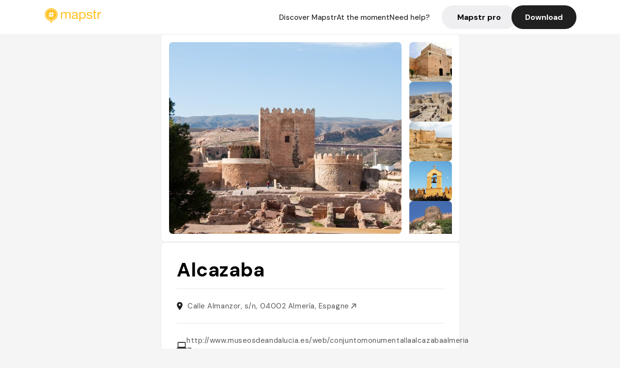

--- FILE ---
content_type: text/html; charset=utf-8
request_url: https://mapstr.com/place/JsesEWOPCVg/alcazaba-almeria-cultura-visita-monument-promenade-musee
body_size: 13491
content:
<!DOCTYPE html>
<html lang="fr">
  <head>
    <meta charset="UTF-8">
    <meta http-equiv="content-type" content="text/html; charset=utf-8">
    <meta name="viewport" content="width=device-width, initial-scale=1" />
    <meta name="date" content=16/01/2026 />
    
    
    
    <title>Mapstr - Alcazaba Almería - Monument, A VISITER, JARDIN, Sehenswürdigkeit, Stadt</title>
    <meta name="description" content="Calle Almanzor, s/n, 04002 Almería, Espagne - Retrouvez les avis de vos amis, des influenceurs, des magazines et des guides qui parlent du Alcazaba. Réservez, commandez en livraison ou à emporter directement depuis l&#39;application Mapstr." />
    <meta name="keywords" content="Monument, A VISITER, JARDIN, Sehenswürdigkeit, Stadt, Almería" />
    <meta name="apple-itunes-app" content="app-id=917288465, app-clip-bundle-id=com.hulab.mapstr.Clip, app-argument=mapstr://place/source/JsesEWOPCVg, app-clip-display=card"/>
    <meta name="theme-color" content="#ffc222">

    <!-- Twitter Card meta -->
    <meta name="twitter:card" content="summary_large_image" />
    <meta name="twitter:site" content="@mapstr_app" />
    <meta name="twitter:title" content="Mapstr - Alcazaba Almería - Monument, A VISITER, JARDIN, Sehenswürdigkeit, Stadt" />
    <meta name="twitter:description" content="Calle Almanzor, s/n, 04002 Almería, Espagne - Retrouvez les avis de vos amis, des influenceurs, des magazines et des guides qui parlent du Alcazaba. Réservez, commandez en livraison ou à emporter directement depuis l&#39;application Mapstr." />
    <meta name="twitter:url" content="https://mapstr.com/place/JsesEWOPCVg/alcazaba-almeria-cultura-visita-monument-promenade-musee" />
    <meta name="twitter:app:name:iphone" content="Mapstr, explore the world" />
    <meta name="twitter:app:id:iphone" content="917288465" />
    <meta name="twitter:app:url:iphone" content="mapstr://place/source/JsesEWOPCVg" />
    <meta name="twitter:app:name:googleplay" content="Mapstr, explore the world" />
    <meta name="twitter:app:id:googleplay" content="com.hulab.mapstr" />
    <meta name="twitter:app:url:googleplay" content="mapstr://place/source/JsesEWOPCVg" />
    <!-- Twitter summary card with large image must be at least 280x150px -->
    <meta name="twitter:image:src" content="https://lh3.googleusercontent.com/p/AF1QipMZlVWdZ3-AFC2ZxwmfcL-Oz1dxqC3T7YDbv49Q=s1600-w640" />

    <!-- Open Graph meta -->
    <meta property="og:type" content="website" />
    <meta property="og:locale" content="fr_FR" />
    <meta property="og:title" content="Mapstr - Alcazaba Almería - Monument, A VISITER, JARDIN, Sehenswürdigkeit, Stadt" />
    <meta property="og:description" content="Calle Almanzor, s/n, 04002 Almería, Espagne - Retrouvez les avis de vos amis, des influenceurs, des magazines et des guides qui parlent du Alcazaba. Réservez, commandez en livraison ou à emporter directement depuis l&#39;application Mapstr."/>
    <meta property="og:url" content="https://mapstr.com/place/JsesEWOPCVg/alcazaba-almeria-cultura-visita-monument-promenade-musee" />
    <meta property="og:image" content="https://lh3.googleusercontent.com/p/AF1QipMZlVWdZ3-AFC2ZxwmfcL-Oz1dxqC3T7YDbv49Q=s1600-w640" />
    <meta property="al:iphone:url" content="mapstr://place/source/JsesEWOPCVg" />
    <meta property="al:iphone:app_store_id" content="917288465" />
    <meta property="al:iphone:app_name" content="Mapstr" />
    <meta property="al:android:url" content="mapstr://place/source/JsesEWOPCVg" />
    <meta property="al:android:app_name" content="Mapstr" />
    <meta property="al:android:package" content="com.hulab.mapstr" />
    <meta property="og:site_name" content="mapstr" />
    <meta property="fb:app_id" content="822173301127861" />
    <link rel="canonical" href="https://mapstr.com/place/JsesEWOPCVg/alcazaba-almeria-cultura-visita-monument-promenade-musee">
    <link
      rel="alternate"
      href="android-app://com.hulab.mapstr/mapstr/place/source/JsesEWOPCVg"
    />
    <link
      rel="alternate"
      href="ios-app://917288465/mapstr/place/source/JsesEWOPCVg"
    />

    <link
      rel="stylesheet"
      type="text/css"
      href="/static/css/place.css"
      media="all"
    />
    <link
      rel="icon"
      type="image/png"
      href="/static/images/mapstore/mapstr_favicon.png"
    />
    <link rel="preconnect" href="https://www.google-analytics.com">
    <style>
      .one_main_image {
        width: 100%;
        height: 100%;
        object-fit: cover;
        border-radius: 8px;
      }
      #main_image {
        width: 480px;
        height: 396px;
        object-fit: cover;
        margin: 16px;
        border-radius: 8px;
      }
      #secondary_image {
        width: 100%;
        height: 82px;
        object-fit: cover;
        border-radius: 8px;
      }
      #badge {
        height: 25px;
        margin-left: 60px;
        position: absolute;
        z-index: 1
      }
      .img-partners {
        height: 100%;
        object-fit: cover;
        width: 100%;
        border-radius: 50%;
      }
      .places_around_image {
        width: 360px;
        height: 195px;
        object-fit: cover;
        border-radius: 8px 8px 0px 0px;
      }
    </style>
    <style media="all and (max-width: 650px)">
      #main_image,
      #one_main_image {
        width: 95%;
      }
      .places_around_content, 
      .places_around_image {
        width: 195px;
      }
    </style>
  </head>

  <body>
    <main>

      <header>
    <div id="header_section">
        <a class='url_nostyle_logo' href="https://mapstr.com/">
            <img src="/static/images/mapstr_logo_yellow.png" class="header_logo" alt="Mapstr logo yellow" />
        </a>
        <div id="header_btn_section">
            <a class='url_nostyle' href="https://mapstr.com/">
                <button data-i18n-key="header_btn_discover" type="button" class="btn_header">
                    Découvrez Mapstr
                </button>
            </a>
            <a class='url_nostyle' href="https://mapstr.com/blog/en-ce-moment">
                <button data-i18n-key="header_btn_mapstore" type="button" class="btn_header">
                    En ce moment
                </button>
            </a>
            <a class='url_nostyle' href="https://mapstr.com/faq">
                <button data-i18n-key="header_btn_help" type="button" class="btn_header">
                    Besoin d'aide ?
                </button>
            </a>
            <a class='url_nostyle' href="https://mapstr.com/mapstr-pro/restaurants-hotels-bars">
                <button type="button" class="btn_header_pro">
                    Mapstr pro
                </button>
            </a>
            <a class='url_nostyle'>
                <button data-i18n-key="header_btn_download" onclick="branch.deepviewCta();sendbuttonevent('gettheapp');" type="button"
                    class="btn_header_download">
                    Télécharger
                </button>
            </a>
        </div>
    </div>
</header>

<script src="/static/js/lazysizes.min.js" async></script>
<script async>
  (function (b, r, a, n, c, h, _, s, d, k) {
    if (!b[n] || !b[n]._q) {
      for (; s < _.length;) c(h, _[s++]);
      d = r.createElement(a);
      d.async = 1;
      d.src = 'https://cdn.branch.io/branch-latest.min.js';
      k = r.getElementsByTagName(a)[0];
      k.parentNode.insertBefore(d, k);
      b[n] = h;
    }
  }(window, document, 'script', 'branch', (b, r) => {
      b[r] = function () {
        b._q.push([r, arguments]);
      };
    }, {
      _q: [],
      _v: 1
    },
    'addListener applyCode banner closeBanner creditHistory credits data deepview deepviewCta first getCode init link logout redeem referrals removeListener sendSMS setBranchViewData setIdentity track validateCode'
    .split(' '), 0));
  branch.init('key_live_dbc5wsKNveuCgwCRZPWBmikgzvc1ghEx');
</script>

<script async>
  (function (i, s, o, g, r, a, m) {
    i['GoogleAnalyticsObject'] = r;
    i[r] = i[r] || function () {
      (i[r].q = i[r].q || []).push(arguments)
    }, i[r].l = 1 * new Date();
    a = s.createElement(o), m = s.getElementsByTagName(o)[0];
    a.async = 1;
    a.src = g;
    m.parentNode.insertBefore(a, m)
  })(window, document, 'script', '//www.google-analytics.com/analytics.js', 'ga');
  ga('create', 'UA-53271927-1', 'auto');
  ga('send', 'pageview');
  var androidclick = function () {
    branch.deepviewCta();
    sendbuttonevent("android");
  };
  var iosclick = function () {
    branch.deepviewCta();
    sendbuttonevent("ios");
  };
  var webappclick = function () {
    sendbuttonevent("webapp");
  };
  var mapclick = function (mapinfoid) {
    ga('send', 'event', {
      eventCategory: 'map',
      eventAction: 'link',
      eventLabel: mapinfoid,
      transport: 'beacon'
    });
  };

  function sendbuttonevent(label) {
    ga('send', 'event', {
      eventCategory: 'button',
      eventAction: label == "webapp" ? 'link' : 'download',
      eventLabel: label,
      transport: 'beacon'
    });
  }
</script>

<script>
  function openApp() {
// Lien universel ou lien d'application
    const deepLink = "mapstr://";
    // Schéma d'URL personnalisé
    const fallbackLink = window.location.href;
    const isIOS = /iPad|iPhone|iPod/.test(navigator.userAgent) && !window.MSStream;
    
    const userAgent = navigator.userAgent;
      /* if (/iPad|iPhone|iPod/.test(userAgent)) {
        window.location = "https://go.mapstr.com/ios";
      } else if (/Android/.test(userAgent)) {
        window.location = "http://go.mapstr.com/android-b";
      } else {
        window.location = "https://apps.apple.com/us/app/mapstr-bookmark-your-favorite/id917288465?_branch_match_id=1109027904045156573&_branch_referrer=H4sIAAAAAAAAA8soKSkottLXT8%2FXy00sKC4p0kvOz9XPzC8GAH1rkIwZAAAA&utm_campaign=iosButton&utm_medium=marketing&utm_source=Website";
      } */

    if (isIOS) {
        // Sur iOS, nous pouvons essayer d'ouvrir le lien universel directement
        window.location = "mapstr://";
    } else {
        // Sur Android, nous utilisons l'intention pour ouvrir le lien d'application
        window.location = "https://go.mapstr.com/download";
    }
    // Si l'application n'est pas installée, le navigateur ne pourra pas ouvrir le lien universel
    // ou le lien d'application et l'utilisateur sera redirigé vers le lien de repli
    setTimeout(function () {
        window.location = fallbackLink;
    }, 500);
}
</script>

    <script>
        const defaultLocale = "fr";
        const supportedLocales = ["en", "fr"];

        let locale;
        let translations = {};
        const lang = {
            "en": {
                "header_btn_discover": "Discover Mapstr",
                "header_btn_mapstore": "At the moment",
                "header_btn_help": "Need help?",
                "header_btn_download": "Download",
                "place_permanently_closed": "Permanently closed",
                "place_booking": "Booking",
                "place_delivery": "Delivery",
                "place_clickandcollect": "Click & collect",
                "place_owner": "Owner of this place ?",
                "place_owner_text": "We automatically retrieve the available information about your location. If it happens to be incorrect, you can log in to our dashboard for free to make changes. Plus, you'll gain access to your detailed statistics as a bonus.",
                "place_access": "Edit your place's information",
                "place_community": "The mapstr community",
                "place_saved_by": "Added by",
                "users": "users",
                "place_add_map": "Add to my map",
                "place_tags": "#Popular tags",
                "place_users_say": "What users are saying",
                "place_comments": "comments)",
                "place_approved_by": "Approved by ",
                "place_partners": "official partners",
                "followers": " followers",
                "places": " places",
                "place_places_around": "Other recommended spots around",
                "place_added_by": "Added by ",
                "users_private_account": "This account is private, you can send a follow request in the mapstr mobile app",
                "available_maps": "available maps",
                "paid_map": "This is paid content, it can be purchased within the mapstr app",
                "by": "By",
                "website": "Website",
                "back_home": "Back to homepage",
                "not_found_title": "It seems that the page you are looking for does not exist...",
                "not_found_text": "It's possible that the page you were searching for has either moved or no longer exists. It’s an opportunity to discover something new!",
                "footer_about": "💛 About",
                "footer_who": "Who we are",
                "footer_press": "Press",
                "footer_contact": "Contact us",
                "footer_places": "Restaurants, hotels & bars",
                "footer_brands": "Brands",
                "footer_discover": "🗺 Discover",
                "footer_follow": "Follow us",
                "footer_legal": "Legal notices",
                "footer_cgu": "Terms of use",
                "footer_privacy": "Privacy policy",
                "footer_copyrights": "Mapstr 2024 | All rights reserved",
                "report_title": "Report an error on ",
                "report_text": "If you have noticed an error regarding this place, please let us know so we can correct it.",
                "report_button": "Send",
                "report_form_title": "Reason(s) for reporting",
                "report_form_permanently_closed": "Permanently closed",
                "report_form_name_error": "Name of the place",
                "report_form_opening_hours": "Opening hours",
                "report_form_wrong_photos": "Photos",
                "report_form_address_error": "Address or location on the map",
                "report_form_contact_info": "Contacts (phone or website)",
                "report_form_services": "Services (menu, booking link...)",
                "error_report": "An error on this place?",
                "error_report_button": "Report an error",
            },
            "fr": {
                "header_btn_discover": "Découvrez Mapstr",
                "header_btn_mapstore": "En ce moment",
                "header_btn_help": "Besoin d'aide ?",
                "header_btn_download": "Télécharger",
                "place_permanently_closed": "Définitivement fermé",
                "place_booking": "Réservation",
                "place_delivery": "Livraison",
                "place_clickandcollect": "Click & collect",
                "place_owner": "Propriétaire de ce lieu ?",
                "place_owner_text": "Nous récupérons automatiquement les informations disponibles sur votre lieu. Si jamais celles-ci ne sont pas correctes, connectez-vous gratuitement sur notre tableau de bord pour les modifier et bonus, accédez à vos statistiques détaillées.",
                "place_access": "Modifier les informations de votre lieu",
                "place_community": "La communauté mapstr",
                "place_saved_by": "Enregistré par",
                "users": "utilisateurs",
                "place_add_map": "Ajouter à ma carte",
                "place_tags": "#Tags souvent utilisés",
                "place_users_say": "Ce qu'en disent les utilisateurs",
                "place_comments": "commentaires)",
                "place_approved_by": "Approuvé par ",
                "place_partners": "partenaires officiels",
                "followers": " abonnés",
                "places": " lieux",
                "place_places_around": "Autres lieux à voir autour",
                "place_added_by": "Ajouté par ",
                "users_private_account": "Ce compte est privé, vous pouvez l’ajouter depuis l’application mobile mapstr",
                "available_maps": "cartes disponibles",
                "paid_map": "Ce contenu est payant et disponible sur l'application mapstr",
                "by": "Par",
                "website": "Site web",
                "back_home": "Retourner à l'accueil",
                "not_found_title": "Il semblerait que la page que vous recherchez n’existe pas...",
                "not_found_text": "Peut-être qu'elle a changé d'adresse ou qu'elle n'existe plus. C’est le moment d'explorer de nouvelles choses !",
                "footer_about": "💛 A propos",
                "footer_who": "Qui sommes-nous ?",
                "footer_press": "Presse",
                "footer_contact": "Nous contacter",
                "footer_places": "Restaurants, hôtels & bars",
                "footer_brands": "Marques",
                "footer_discover": "🗺 À Découvrir",
                "footer_follow": "Suivez-nous",
                "footer_legal": "Mentions légales",
                "footer_cgu": "Conditions générales d'utilisation",
                "footer_privacy": "Politique de confidentialité",
                "footer_copyrights": "Mapstr 2024 | Tous droits réservés",
                "report_title": "Signaler une erreur sur:",
                "report_text": "Si vous avez remarqué une erreur concernant ce lieu, merci de nous en informer pour que nous puissions la corriger.",
                "report_button": "Envoyer",
                "report_form_title": "Motif(s) du signalement",
                "report_form_permanently_closed": "Lieu définitivement fermé",
                "report_form_name_error": "Nom du lieu",
                "report_form_opening_hours": "Horaires d'ouverture",
                "report_form_wrong_photos": "Photos",
                "report_form_address_error": "Adresse ou position sur la carte",
                "report_form_contact_info": "Contacts (téléphone ou site web)",
                "report_form_services": "Services (menu, lien de réservation...)",
                "error_report": "Une erreur sur ce lieu ?",
                "error_report_button": "Signaler une erreur",
            },
        };

        document.addEventListener("DOMContentLoaded", () => {
            const initialLocale = supportedOrDefault(browserLocales(true));
            setLocale(initialLocale);
        });

        async function setLocale(newLocale) {
            if (newLocale === locale) return;
            /* const newTranslations =
                await fetchTranslationsFor(newLocale); */
            const newTranslations = lang[newLocale];
            locale = newLocale;
            translations = newTranslations;
            translatePage();
        }

        /* async function fetchTranslationsFor(newLocale) {
            const response = await fetch(`src/lang/${newLocale}.json`);
            return await response.json();
        } */

        function translatePage() {
            document
                .querySelectorAll("[data-i18n-key]")
                .forEach(translateElement);
        }

        function translateElement(element) {
            const key = element.getAttribute("data-i18n-key");
            const translation = translations[key];
            element.innerText = translation;
        }

        function isSupported(locale) {
            return supportedLocales.indexOf(locale) > -1;
        }

        function supportedOrDefault(locales) {
            return locales.find(isSupported) || defaultLocale;
        }

        function browserLocales(languageCodeOnly = false) {
            return navigator.languages.map((locale) =>
                languageCodeOnly ? locale.split("-")[0] : locale,
            );
        }
    </script>
    
      <div class="place_top_section">
        <div class="photos_container">
          
            <img id="main_image" src="https://lh3.googleusercontent.com/p/AF1QipMZlVWdZ3-AFC2ZxwmfcL-Oz1dxqC3T7YDbv49Q=s1600-w640" alt="Alcazaba" onerror="this.src='/static/images/mapstore/picture_mapstr.svg';" />
            <div id="secondary_image_container">
              
                <img id="secondary_image" src="https://lh3.googleusercontent.com/p/AF1QipOqf7BxUzhgXRfT633EPpcjybZ3mmSZa0ZQcdA=s1600-w640" alt="Alcazaba" loading="lazy" onerror="this.src='/static/images/mapstore/picture_mapstr.svg';" />
              
                <img id="secondary_image" src="https://lh3.googleusercontent.com/p/AF1QipNgIzITgi3DyOuw00n66Fe03ufdcL02id-eD38Y=s1600-w640" alt="Alcazaba" loading="lazy" onerror="this.src='/static/images/mapstore/picture_mapstr.svg';" />
              
                <img id="secondary_image" src="https://lh3.googleusercontent.com/p/AF1QipPxsERE8A2C8I4DXKBufqDyH5v643An4LRKPNs=s1600-w640" alt="Alcazaba" loading="lazy" onerror="this.src='/static/images/mapstore/picture_mapstr.svg';" />
              
                <img id="secondary_image" src="https://lh3.googleusercontent.com/p/AF1QipMQQvrYo_LuhjN-WUJV6VqXUUj11R1fPEodLaVe=s1600-w640" alt="Alcazaba" loading="lazy" onerror="this.src='/static/images/mapstore/picture_mapstr.svg';" />
              
                <img id="secondary_image" src="https://lh3.googleusercontent.com/p/AF1QipNLYEdA-fhBJadt6-jmKrhVW23ppAleMFG-Mk0f=s1600-w640" alt="Alcazaba" loading="lazy" onerror="this.src='/static/images/mapstore/picture_mapstr.svg';" />
              
                <img id="secondary_image" src="https://lh3.googleusercontent.com/p/AF1QipPrPvp9Z4KWXjXIdNL7VMrYdSOyXTPdVciQ95c8=s1600-w640" alt="Alcazaba" loading="lazy" onerror="this.src='/static/images/mapstore/picture_mapstr.svg';" />
              
                <img id="secondary_image" src="https://lh3.googleusercontent.com/p/AF1QipORGAwMp-09CtlaC-jF1vCMypbPhY7RCLCBFJF5=s1600-w640" alt="Alcazaba" loading="lazy" onerror="this.src='/static/images/mapstore/picture_mapstr.svg';" />
              
                <img id="secondary_image" src="https://lh3.googleusercontent.com/p/AF1QipOWJzXDRqEjX6NfVxRyidf2K-czYzCkkzJC6yA3=s1600-w640" alt="Alcazaba" loading="lazy" onerror="this.src='/static/images/mapstore/picture_mapstr.svg';" />
              
                <img id="secondary_image" src="https://lh3.googleusercontent.com/p/AF1QipOEQ2m1gQXwSR1OLCoHir7O7OzMZYxFtVFbyyBg=s1600-w640" alt="Alcazaba" loading="lazy" onerror="this.src='/static/images/mapstore/picture_mapstr.svg';" />
              
            </div>
          
        </div>

        <div class="place_container">
          <h1 class="place_name">Alcazaba</h1>
<!--           <div class="place_rating">
            <img class="icon" src="/static/images/icon_star.svg" alt="Rating icon" />
            <p><span class="place_rating_stat">4,6</span> (13 avis sur mapstr)</p>
          </div> -->

          
            
          
          <div class="place_section">
            <img src="/static/images/icon_place.svg" alt="Place icon" />
              <a
                  href="http://maps.apple.com/?q=Alcazaba&ll=36.8412539, -2.4725592"
                  rel="”nofollow”"
                  target="_blank"
                  >
              <address class="place_address">
                  Calle Almanzor, s/n, 04002 Almería, Espagne
                  <img src="/static/images/icon_arrow.svg" alt="Arrow icon" />
              </address>
              </a>
          </div>
          
            <div class="place_section">
              <img src="/static/images/icon_website.svg" alt="Website icon" />
              <a
                class="place_website"
                href="http://www.museosdeandalucia.es/web/conjuntomonumentallaalcazabaalmeria"
                rel="”nofollow”"
                target="_blank"
                >
                http://www.museosdeandalucia.es/web/conjuntomonumentallaalcazabaalmeria
              <img src="/static/images/icon_arrow.svg" alt="Arrow icon" />
              </a>
            </div>
            
            
              <div class="place_section">
                <img src="/static/images/icon_phone.svg" alt="Phone icon" />
                <a 
                  href="tel:+34950801008"
                  >
                  +34950801008
                  <img src="/static/images/icon_arrow.svg" alt="Arrow icon" />
                </a>
              </div>
            
          </div>
        </div>

        

        <div class="place_bottom_section">
          <div class="map_container">
            <!-- map of place -->
            <div id="map" class="restaurant-map lazyload" ></div>
          </div>

          <div class="restaurant_place_left">
            <div class="report_container">
              <div>
                <span data-i18n-key="error_report" class="owner_title">Vous pensez qu'il y a une erreur sur ce lieu ?</span>
                <p data-i18n-key="report_text" id="text" class="owner_text">Vos retours sont importants pour nous. Si vous avez remarqué une erreur concernant ce lieu, merci de nous en informer pour que nous puissions la corriger.</p>
              </div>
                <a href="https://mapstr.com/place/report/JsesEWOPCVg" class="report_button" rel="nofollow" target="_blank" >
                  <span data-i18n-key="error_report_button">Signaler une erreur</span>
                </a>              
            </div>
            <div class="owner_container">
              <div>
                <span data-i18n-key="place_owner" class="owner_title">Propriétaire de ce lieu ?</span>
                <p data-i18n-key="place_owner_text" class="owner_text">Nous récupérons automatiquement les informations disponibles sur votre lieu. Si jamais celles-ci ne sont pas correctes, connectez-vous gratuitement sur notre tableau de bord pour les modifier et bonus, accédez à vos statistiques détaillées.</p>
              </div>
              <a href="https://dashboard.mapstr.com/?placeId=JsesEWOPCVg" class="restaurant-global_dashboard-app-card_button" rel="nofollow" target="_blank">
                <img id="mapstr_icon" class="owner_icon" src='/static/images/icon_edit.svg' alt="mapstr icon" />
                <span data-i18n-key="place_access">Modifier les informations de votre lieu</span>
              </a>
            </div>
          </div>
        </div>

        <section class="users-approbation">
          <div class="community_container">
            <span data-i18n-key="place_community" class="community_title">La communauté mapstr</span>
            <div class="horizontal-divider"></div>
            
              <div class="adds_container">
                <div class="adds_text_container">
                  <span data-i18n-key="place_saved_by" class="adds_text_title">Enregistré par</span>
                  <p class="adds_stat">111 <span data-i18n-key="users">utilisateurs</span></p>
                </div>
                  <a href="https://mapstr.com/place/JsesEWOPCVg/alcazaba-almeria-cultura-visita-monument-promenade-musee" target="blank">
                    <button onclick="branch.deepviewCta();sendbuttonevent('gettheapp');" class="adds_btn" rel="nofollow">
                      <img id="mapstr_icon" src='/static/images/icon_mapstr_white.svg' alt="mapstr icon" />
                        <span data-i18n-key="place_add_map">Ajouter à ma carte</span>
                    </button>
                  </a>
              </div>
            
            <div class="tags_container">
              <span data-i18n-key="place_tags" class="tags_title">#Tags souvent utilisés</span>
              <div class="tags_list">
                
                  
                    <span class="tag">#Monument</span>
                  
                    <span class="tag">#A VISITER</span>
                  
                    <span class="tag">#JARDIN</span>
                  
                    <span class="tag">#Sehenswürdigkeit</span>
                  
                    <span class="tag">#Stadt</span>
                  
                
              </div>
            </div>
          </div>
      </section>

      
        <section class="users-approbation">
          <div class="title-users-box">
            <span data-i18n-key="place_users_say">Ce qu'en disent les utilisateurs</span>
          </div>
          <div class="horizontal-divider"></div>
          <div class="comment-content">
            
              <a href='/user/'>
                <div  class='users-content'>
                  <h3 class='users-comment'>"Changement de décors pour les Jardins Aquatiques en saison 6 : si c&#39;était l&#39;Alcazar de Séville qui servait de décors pour la saison 5, pour la saison suivante, c&#39;est l&#39;Alcazaba d&#39;Alméria, bâti au Xème siècle, qui accueille le tournage. C&#39;est dans ses jardins qu&#39;Ellaria Sand et sa fille Tyerne assassinent le prince Doran Martell (6x01). C&#39;est également en ces lieux qu&#39;elles passent une alliance avec Olenna Tyrell contre Cersei (6x10)."</h3>
                  <div class='users-box'>
                      <h4> @</h4>
                  </div>
                </div>
              </a>
            
              <a href='/user/juri.littwin'>
                <div  class='users-content'>
                  <h3 class='users-comment'>"Schöne Burg, freier Eintritt für eu Bürger, nette Altstadt,  nicht so überlaufen "</h3>
                  <div class='users-box'>
                      <h4> @juri.littwin</h4>
                  </div>
                </div>
              </a>
            
              <a href='/user/soyalmeria'>
                <div  class='users-content'>
                  <h3 class='users-comment'>"**L’Alcazaba d&#39;Almería** est une forteresse médiévale. Construite au Xe siècle par Abd al-Rahman III, elle servait de résidence royale et de protection contre les invasions. L’Alcazaba comprend trois enceintes : deux d&#39;origine musulmane et une ajoutée par les Rois Catholiques au XVe siècle. Elle offre des vues panoramiques sur la ville et la mer, avec ses jardins, ses murs imposants, et ses ruines historiques. Reconnue pour son architecture et son importance historique, elle est un témoignage vivant du passé andalou."</h3>
                  <div class='users-box'>
                      <h4> @soyalmeria</h4>
                  </div>
                </div>
              </a>
            
              <a href='/user/'>
                <div  class='users-content'>
                  <h3 class='users-comment'>"Sur une colline surplombant la ville et la baie, l&#39;Alcazaba, magnifique et imposant, s&#39;observe depuis plusieurs points de la ville. Cette forteresse protégée par 1,5 km de remparts fut érigée dès le Xe siècle et témoigne de la position stratégique de la ville, entre l&#39;Europe et le Maghreb, qui attirait marins et commerçants. Après l&#39;Alhambra, l&#39;Alcazaba d&#39;Almería est la plus grande construction musulmane du pays. Elle se compose de trois enceintes, dont une d&#39;époque chrétienne. Les lieux abritent notamment des jardins, citernes médiévales, maisons reconstruites, bains publics et l&#39;Ermitage de San Juan de style mudéjar (hispano-musulman). L&#39;entrée est gratuite pour les Européens."</h3>
                  <div class='users-box'>
                      <h4> @</h4>
                  </div>
                </div>
              </a>
            
              <a href='/user/'>
                <div  class='users-content'>
                  <h3 class='users-comment'>"Sur les traces de Game of Thrones"</h3>
                  <div class='users-box'>
                      <h4> @</h4>
                  </div>
                </div>
              </a>
            
              <a href='/user/'>
                <div  class='users-content'>
                  <h3 class='users-comment'>"Simplissime, top 6 garden, perfumed garden at the foot of castle"</h3>
                  <div class='users-box'>
                      <h4> @</h4>
                  </div>
                </div>
              </a>
            
              <a href='/user/'>
                <div  class='users-content'>
                  <h3 class='users-comment'>"Jardins super beaux. Visite gratuite."</h3>
                  <div class='users-box'>
                      <h4> @</h4>
                  </div>
                </div>
              </a>
            
              <a href='/user/histoireitinerante'>
                <div  class='users-content'>
                  <h3 class='users-comment'>"Une belle forteresse andalouse aux influences orientales marquées, qui a notamment servi de décor à la série Game of Thrones."</h3>
                  <div class='users-box'>
                      <h4> @histoireitinerante</h4>
                  </div>
                </div>
              </a>
            
              <a href='/user/'>
                <div  class='users-content'>
                  <h3 class='users-comment'>"C&#39;est la principale curiosité touristique d&#39;Almería. Après l&#39;Alhambra de Grenade, c&#39;est la plus grande des citadelles édifiées par les Arabes dans la péninsule ibérique et probablement l&#39;une des plus belles forteresses andalouses de par sa construction et sa situation sur une colline d&#39;où l&#39;on domine superbement toute la ville, la médina et le modeste quartier de La Chanca aux façades colorées. En scrutant l&#39;horizon méditerranéen depuis les tours, on comprend mieux pourquoi la ville devint la sortie maritime la plus importante de Al-Andalus. L&#39;Alcazaba fut édifiée par Abd al-Rahman III en 955, transformée et agrandie par Al-Mansour puis par Hayran, le premier émir indépendant d&#39;Almería. Elle comporte trois enceintes, deux de conception musulmane et une troisième d&#39;origine chrétienne. Laissée à l&#39;abandon au XIX
e
 siècle, elle fut restaurée à partir de 1950. La visite de la première enceinte permet de traverser toute une zone de jardins très agréables aux plantes odorantes. Au total le circuit comprend 19 points qui vous feront notamment découvrir la casa del Alcalde, construite au début du XX
e
 siècle par Prieto Moreno comme un hommage romantique à l&#39;Alhambra ainsi que des casas musulmanes reconstruites pour évoquer leur aspect domestique et lieux d&#39;expositions permanentes. Les deux sont situées dans la deuxième enceinte et tout à côté vous trouverez de quoi vous rafraîchir. Comptez deux heures pour effectuer cette visite. Elle peut se compléter par une ascension au coteau de San Cristobal, le meilleur belvédère de la ville."</h3>
                  <div class='users-box'>
                      <h4> @</h4>
                  </div>
                </div>
              </a>
            
          </div>
        </section>
        

      

      
        <section class="places_around">
          <div data-i18n-key="place_places_around" class="title-users-box">
            Autres lieux à voir autour
          </div>
          <div class="horizontal-divider"></div>
          <div class="places_around_container">
            
              <a href='/place/IzU50U57cfg'>
                <div  class='places_around_content'>
                  <img class="places_around_image" src='https://lh3.googleusercontent.com/p/AF1QipOKcf_spG0h6IihLWnYl2tfB27KLJmQMy8hBKNT=s1600-w640' alt="Place around image" loading="lazy" onerror="this.src='/static/images/mapstore/picture_mapstr.svg';"/>
                  <span class='places_around_name'>Casa Puga</span>
                  <span class='places_around_address'>Calle Jovellanos, 7, 04003 Almería, Espagne</span>
                  <span class='places_around_userscount'><span data-i18n-key="place_added_by">Ajouté par</span>161 <span data-i18n-key="users">utilisateurs</span></span>
                </div>
              </a>
            
              <a href='/place/JsesEWOPCVg'>
                <div  class='places_around_content'>
                  <img class="places_around_image" src='https://lh3.googleusercontent.com/p/AF1QipMZlVWdZ3-AFC2ZxwmfcL-Oz1dxqC3T7YDbv49Q=s1600-w640' alt="Place around image" loading="lazy" onerror="this.src='/static/images/mapstore/picture_mapstr.svg';"/>
                  <span class='places_around_name'>Alcazaba</span>
                  <span class='places_around_address'>Calle Almanzor, s/n, 04002 Almería, Espagne</span>
                  <span class='places_around_userscount'><span data-i18n-key="place_added_by">Ajouté par</span>111 <span data-i18n-key="users">utilisateurs</span></span>
                </div>
              </a>
            
              <a href='/place/krLp9blaT4g'>
                <div  class='places_around_content'>
                  <img class="places_around_image" src='https://lh3.googleusercontent.com/p/AF1QipO0_Zxf0FBmXA_ulPQcDlF9alA56DRDo24Zhy2e=s1600-w640' alt="Place around image" loading="lazy" onerror="this.src='/static/images/mapstore/picture_mapstr.svg';"/>
                  <span class='places_around_name'>La Consentida</span>
                  <span class='places_around_address'>Plaza Antonio González Egea, S/N, 04001 Almería, Espagne</span>
                  <span class='places_around_userscount'><span data-i18n-key="place_added_by">Ajouté par</span>93 <span data-i18n-key="users">utilisateurs</span></span>
                </div>
              </a>
            
              <a href='/place/GjeKepYMFKg'>
                <div  class='places_around_content'>
                  <img class="places_around_image" src='https://lh3.googleusercontent.com/p/AF1QipPZzOJsU040vmv5l0CCg4RZXMzBeTDXz6qsv_HZ=s1600-w640' alt="Place around image" loading="lazy" onerror="this.src='/static/images/mapstore/picture_mapstr.svg';"/>
                  <span class='places_around_name'>Bar de Tapas Taberna Nuestra Tierra</span>
                  <span class='places_around_address'>Calle Jovellanos &amp; Calle Marín, 04003 Almería, Espagne</span>
                  <span class='places_around_userscount'><span data-i18n-key="place_added_by">Ajouté par</span>78 <span data-i18n-key="users">utilisateurs</span></span>
                </div>
              </a>
            
              <a href='/place/mSu800v3I8g'>
                <div  class='places_around_content'>
                  <img class="places_around_image" src='https://lh3.googleusercontent.com/p/AF1QipPddVoNx7LWhpQMYa7-YWE-hnQ6YmlOoHtorkrQ=s1600-w640' alt="Place around image" loading="lazy" onerror="this.src='/static/images/mapstore/picture_mapstr.svg';"/>
                  <span class='places_around_name'>El Quinto Toro</span>
                  <span class='places_around_address'>Juan Leal, 6, 04001 Almería, Espagne</span>
                  <span class='places_around_userscount'><span data-i18n-key="place_added_by">Ajouté par</span>47 <span data-i18n-key="users">utilisateurs</span></span>
                </div>
              </a>
            
              <a href='/place/ZWQwxNvomog'>
                <div  class='places_around_content'>
                  <img class="places_around_image" src='https://lh3.googleusercontent.com/p/AF1QipM9cU-jmVDfqPaCTjiO8xmI0gDEExSRjZKNij9n=s1600-w640' alt="Place around image" loading="lazy" onerror="this.src='/static/images/mapstore/picture_mapstr.svg';"/>
                  <span class='places_around_name'>Tortillería La Mala</span>
                  <span class='places_around_address'>Calle Real, 69, 04001 Almería, Espagne</span>
                  <span class='places_around_userscount'><span data-i18n-key="place_added_by">Ajouté par</span>46 <span data-i18n-key="users">utilisateurs</span></span>
                </div>
              </a>
            
              <a href='/place/xQnMBLQnjag'>
                <div  class='places_around_content'>
                  <img class="places_around_image" src='https://lh3.googleusercontent.com/-s-ntjwkOtD4/V9CaeoN1LrI/AAAAAAAACJM/qgNm0qDJp_Ip2gxfJB-86SNcQ_8DQGyvACJkC/s1600-w640/' alt="Place around image" loading="lazy" onerror="this.src='/static/images/mapstore/picture_mapstr.svg';"/>
                  <span class='places_around_name'>Teterìa Almedina</span>
                  <span class='places_around_address'>Calle Paz, 2, 04002 Almería, Espagne</span>
                  <span class='places_around_userscount'><span data-i18n-key="place_added_by">Ajouté par</span>40 <span data-i18n-key="users">utilisateurs</span></span>
                </div>
              </a>
            
              <a href='/place/asfO7Eptzeg'>
                <div  class='places_around_content'>
                  <img class="places_around_image" src='https://lh3.googleusercontent.com/p/AF1QipP18Z66X2rOdyaUxJSkLoAyRMkmAiX3941Mzb5T=s1600-w640' alt="Place around image" loading="lazy" onerror="this.src='/static/images/mapstore/picture_mapstr.svg';"/>
                  <span class='places_around_name'>Casa Sevilla</span>
                  <span class='places_around_address'>Calle Rueda López, 04004 Almería, Espagne</span>
                  <span class='places_around_userscount'><span data-i18n-key="place_added_by">Ajouté par</span>38 <span data-i18n-key="users">utilisateurs</span></span>
                </div>
              </a>
            
              <a href='/place/kKZaz6HslOg'>
                <div  class='places_around_content'>
                  <img class="places_around_image" src='https://lh3.googleusercontent.com/p/AF1QipMNmIuM-53lfcbyUaAu6_7_yxkvwitFe-Z4ENHr=s1600-w640' alt="Place around image" loading="lazy" onerror="this.src='/static/images/mapstore/picture_mapstr.svg';"/>
                  <span class='places_around_name'>De Tal Palo - Taberna Gastronómica</span>
                  <span class='places_around_address'>Calle Real, 15, 04003 Almería, Espagne</span>
                  <span class='places_around_userscount'><span data-i18n-key="place_added_by">Ajouté par</span>38 <span data-i18n-key="users">utilisateurs</span></span>
                </div>
              </a>
            
              <a href='/place/dOle3c4i2xg'>
                <div  class='places_around_content'>
                  <img class="places_around_image" src='https://lh3.googleusercontent.com/p/AF1QipPCS67edqv4pHh2VoRNWAi72FD6COkLr6Kc4FoU=s1600-w640' alt="Place around image" loading="lazy" onerror="this.src='/static/images/mapstore/picture_mapstr.svg';"/>
                  <span class='places_around_name'>Jovellanos 16</span>
                  <span class='places_around_address'>Calle jovellanos numero 16 local 1, 04003 Almeria, Almería, Espagne</span>
                  <span class='places_around_userscount'><span data-i18n-key="place_added_by">Ajouté par</span>37 <span data-i18n-key="users">utilisateurs</span></span>
                </div>
              </a>
            
          </div>
        </section>
        

    </main>

    <footer>
  <div class="footer_container">
    <div class="footer_row">
      <img src="/static/images/mapstr_logo_yellow.png" class="footer_logo" alt="Mapstr logo yellow" />
      <div>
        <a class='url_nostyle_footer' href="http://go.mapstr.com/android-b" rel=”nofollow” target="_blank"
          onclick="androidclick()">
          <img src="/static/images/btn_play_store.png" class="btn_store_footer" alt="Google connect button" />
        </a>
        <a class='url_nostyle_footer' href="https://go.mapstr.com/ios" rel=”nofollow” target="_blank"
          onclick="iosclick()">
          <img src="/static/images/btn_app_store.png" class="btn_store_footer" alt="Apple connect button" />
        </a>
      </div>
    </div>
    <div class="footer_row_middle">
      <div class="footer_column">
        <p class="footer_column_title" data-i18n-key="footer_about">💛 A propos</p>
        <a class='url_nostyle_footer' href="https://mapstr.com/qui-sommes-nous" target="_blank">
          <p class="footer_main_link" data-i18n-key="footer_who" >Qui sommes-nous ?</p>
        </a>
        <a class='url_nostyle_footer' href="https://mapstr.com/jobs" target="_blank">
          <p class="footer_main_link">Jobs</p>
        </a>
        <a class='url_nostyle_footer' href="https://mapstr.com/presse" target="_blank">
          <p class="footer_main_link" data-i18n-key="footer_press">Presse</p>
        </a>
        <a class='url_nostyle_footer' href="https://mapstr.com/contact" target="_blank">
          <p class="footer_main_link" data-i18n-key="footer_contact">Nous contacter</p>
        </a>
      </div>
      <div class="footer_column">
        <p class="footer_column_title">👨‍💻 Mapstr pro</p>
        <a class='url_nostyle_footer' href="https://mapstr.com/mapstr-pro/restaurants-hotels-bars" target="_blank">
          <p class="footer_main_link" data-i18n-key="footer_places">Restaurants, hôtels & bars</p>
        </a>
        <a class='url_nostyle_footer' href="https://mapstr.com/mapstr-pro/marques" target="_blank">
          <p class="footer_main_link" data-i18n-key="footer_brands">Marques</p>
        </a>
      </div>
      <div class="footer_column">
        <p class="footer_column_title" data-i18n-key="footer_discover">🗺 À Découvrir</p>
        <a class='url_nostyle_footer' href="https://mapstr.com/mapstore/fr/article/exploreplaces_resto_48.85341&2.3488"
          target="_blank">
          <p class="footer_main_link">Top 10 restaurants | Paris</p>
        </a>
        <a class='url_nostyle_footer' href="https://mapstr.com/mapstore/fr/article/exploreplaces_hotel_48.85341&2.3488"
          target="_blank">
          <p class="footer_main_link">Top 10 hotels | Paris</p>
        </a>
        <a class='url_nostyle_footer' href="https://mapstr.com/mapstore/fr/article/exploreplaces_brunch_48.85341&2.3488"
          target="_blank">
          <p class="footer_main_link">Top 10 brunchs | Paris</p>
        </a>
        <a class='url_nostyle_footer' href="https://mapstr.com/mapstore/fr/article/exploreplaces_rooftop_48.85341&2.3488"
          target="_blank">
          <p class="footer_main_link">Top 10 rooftops | Paris</p>
        </a>
        <a class='url_nostyle_footer' href="https://mapstr.com/mapstore/fr/article/exploreplaces_resto_45.750&4.85"
          target="_blank">
          <p class="footer_main_link">Top 10 restaurants | Lyon</p>
        </a>
        <a class='url_nostyle_footer' href="https://mapstr.com/mapstore/fr/article/exploreplaces_resto_43.3&5.40"
          target="_blank">
          <p class="footer_main_link">Top 10 restaurants | Marseille</p>
        </a>
      </div>
      <div class="footer_column">
        <p class="footer_column_title" data-i18n-key="footer_follow">Suivez-nous</p>
        <div class="social_media_container">
          <a class='url_nostyle_footer' href="https://www.instagram.com/mapstr/" rel=”nofollow” target="_blank">
          <img src="/static/images/logo_insta_footer.png" class="btn_social_footer" alt="Logo instagram" />
        </a>
        <a class='url_nostyle_footer' href="https://www.tiktok.com/@mapstr_app" rel=”nofollow” target="_blank">
          <img src="/static/images/logo_tiktok_footer.png" class="btn_social_footer" alt="Logo Tik Tok" />
        </a>
        <a class='url_nostyle_footer' href="https://www.linkedin.com/company/mapstr/" rel=”nofollow” target="_blank">
          <img src="/static/images/logo_linkedin_footer.svg" class="btn_social_footer" alt="Logo Linkedin" />
        </a>
        </div>
      </div>
    </div>
    <div class="footer_row">
      <div class="footer_links_container">
        <a class='url_nostyle_footer' href="https://mapstr.com/mentions-legales" target="_blank">
          <p class="footer_bottom_link" data-i18n-key="footer_legal">Mentions légales</p>
        </a>
        <a class='url_nostyle_footer' href="https://mapstr.com/conditions-generales-dutilisation" target="_blank">
          <p class="footer_bottom_link" data-i18n-key="footer_cgu">Conditions générales d'utilisation</p>
        </a>
        <a class='url_nostyle_footer' href="https://mapstr.com/politique-de-confidentialite" target="_blank">
          <p class="footer_bottom_link" data-i18n-key="footer_privacy">Politique de confidentialité</p>
        </a>
      </div>
      <p class="footer_bottom_nolink" data-i18n-key="footer_copyrights">Mapstr 2024 | Tous droits réservés</p>
    </div>
  </div>
</footer>
    <div class="map-panel-app">
  <script>
    function hideAppInvite() {
      document.getElementsByClassName("map-panel-app")[0].classList.add("hide");
    }
  </script>
   
    <div class="map-panel-app app-content">
      <button type="button" class="btn-close" onclick="hideAppInvite()" title="close">
          <span class="icon-close">x</span>
        </button>
        <div class="app-icon">
          <span class="app-icon-image"></span>
        </div>
        <div class="app-invite">
          <div class="app-invite-title">La meilleure expérience Mapstr est sur l'application mobile.</div>
          <div class="app-invite-body">Enregistrez vos meilleures adresses, partagez les plus belles avec vos amis, découvrez les recommendations de vos magazines et influcenceurs préférés.</div>
          <div class="app-invite-button">
            <a target="blank" href="https://mapstr.com/user/JsesEWOPCVg">
              <button type="button" class="btn" onclick="branch.deepviewCta();sendbuttonevent('gettheapp');" title="Utiliser l'application">
                Utiliser l'application 
              </button>
            </a>
          </div>
        </div>
    </div>
  
</div>
    <script src="/static/js/lazysizes.min.js" async></script>
<script async>
  (function (b, r, a, n, c, h, _, s, d, k) {
    if (!b[n] || !b[n]._q) {
      for (; s < _.length;) c(h, _[s++]);
      d = r.createElement(a);
      d.async = 1;
      d.src = 'https://cdn.branch.io/branch-latest.min.js';
      k = r.getElementsByTagName(a)[0];
      k.parentNode.insertBefore(d, k);
      b[n] = h;
    }
  }(window, document, 'script', 'branch', (b, r) => {
      b[r] = function () {
        b._q.push([r, arguments]);
      };
    }, {
      _q: [],
      _v: 1
    },
    'addListener applyCode banner closeBanner creditHistory credits data deepview deepviewCta first getCode init link logout redeem referrals removeListener sendSMS setBranchViewData setIdentity track validateCode'
    .split(' '), 0));
  branch.init('key_live_dbc5wsKNveuCgwCRZPWBmikgzvc1ghEx');
</script>

<script async>
  (function (i, s, o, g, r, a, m) {
    i['GoogleAnalyticsObject'] = r;
    i[r] = i[r] || function () {
      (i[r].q = i[r].q || []).push(arguments)
    }, i[r].l = 1 * new Date();
    a = s.createElement(o), m = s.getElementsByTagName(o)[0];
    a.async = 1;
    a.src = g;
    m.parentNode.insertBefore(a, m)
  })(window, document, 'script', '//www.google-analytics.com/analytics.js', 'ga');
  ga('create', 'UA-53271927-1', 'auto');
  ga('send', 'pageview');
  var androidclick = function () {
    branch.deepviewCta();
    sendbuttonevent("android");
  };
  var iosclick = function () {
    branch.deepviewCta();
    sendbuttonevent("ios");
  };
  var webappclick = function () {
    sendbuttonevent("webapp");
  };
  var mapclick = function (mapinfoid) {
    ga('send', 'event', {
      eventCategory: 'map',
      eventAction: 'link',
      eventLabel: mapinfoid,
      transport: 'beacon'
    });
  };

  function sendbuttonevent(label) {
    ga('send', 'event', {
      eventCategory: 'button',
      eventAction: label == "webapp" ? 'link' : 'download',
      eventLabel: label,
      transport: 'beacon'
    });
  }
</script>

<script>
  function openApp() {
// Lien universel ou lien d'application
    const deepLink = "mapstr://";
    // Schéma d'URL personnalisé
    const fallbackLink = window.location.href;
    const isIOS = /iPad|iPhone|iPod/.test(navigator.userAgent) && !window.MSStream;
    
    const userAgent = navigator.userAgent;
      /* if (/iPad|iPhone|iPod/.test(userAgent)) {
        window.location = "https://go.mapstr.com/ios";
      } else if (/Android/.test(userAgent)) {
        window.location = "http://go.mapstr.com/android-b";
      } else {
        window.location = "https://apps.apple.com/us/app/mapstr-bookmark-your-favorite/id917288465?_branch_match_id=1109027904045156573&_branch_referrer=H4sIAAAAAAAAA8soKSkottLXT8%2FXy00sKC4p0kvOz9XPzC8GAH1rkIwZAAAA&utm_campaign=iosButton&utm_medium=marketing&utm_source=Website";
      } */

    if (isIOS) {
        // Sur iOS, nous pouvons essayer d'ouvrir le lien universel directement
        window.location = "mapstr://";
    } else {
        // Sur Android, nous utilisons l'intention pour ouvrir le lien d'application
        window.location = "https://go.mapstr.com/download";
    }
    // Si l'application n'est pas installée, le navigateur ne pourra pas ouvrir le lien universel
    // ou le lien d'application et l'utilisateur sera redirigé vers le lien de repli
    setTimeout(function () {
        window.location = fallbackLink;
    }, 500);
}
</script>

    <!-- link to branch js -->
    <script type="text/javascript">
      branch.deepview(
        {
          channel: "website",
          data: {
            $deeplink_path: "place/source/JsesEWOPCVg",
          },
          feature: "place",
          campaign: "seopages",
        },
        {
          make_new_link: false,
          open_app: true,
        },
        function (err) {
          console.log(err || "no error")
        }
      )
    </script>
    

    <!-- link to mapkit js -->
        <script type="text/javascript" src="https://cdn.apple-mapkit.com/mk/5.x.x/mapkit.js"></script>
          <script>
            mapkit.init({
              authorizationCallback: function (done) {
                fetch("https://server.mapstr.com/mapkit/mapkit-token")
                  .then((res) => res.text())
                  .then(done)
                  .catch((error) => {
                    console.log(error)
                  })
              },
              language: "en",
            })
            let x = Number("36.8412539")
            let y = Number("-2.4725592")

            let convertZoomFromGoogleLevel = function (level) {
              return 180 / 2 ** Math.max(level, 0)
            }

            let coordinate = new mapkit.Coordinate(x, y)
            const span = new mapkit.CoordinateSpan(
              convertZoomFromGoogleLevel(15),
              convertZoomFromGoogleLevel(15)
            )
            const region = new mapkit.CoordinateRegion(coordinate, span)
            const factory = (coordinate, options) => {
              const marker = document.createElement("IMG")
              marker.setAttribute("src", "/static/images/mapstore/pin_mapstr.svg")

              marker.className = "blip"
              marker.alt = "Marker icon"

              return marker
            }

            const map = new mapkit.Map("map", {
              region,
            })
            var annotation = new mapkit.Annotation(coordinate, factory, {})
            map.addAnnotation(annotation)
            map.layer.cornerRadius = 8.0;
          </script>


    
    
    
    <script type="application/ld+json">
      {
        "@context": "http://schema.org",
        "@type": "LocalBusiness",
        "@id": "https://mapstr.com/place/JsesEWOPCVg/alcazaba-almeria-cultura-visita-monument-promenade-musee",
        "name": "Alcazaba",
        "address": {
          "@type": "PostalAddress",
          "streetAddress": "Calle Almanzor, s/n, 04002 Almería, Espagne",
          "addressLocality": "Almería",
          "postalCode": "04002",
          "addressCountry": "ES"
        },
        "telephone": "+34950801008",
        "image": "https://lh3.googleusercontent.com/p/AF1QipMZlVWdZ3-AFC2ZxwmfcL-Oz1dxqC3T7YDbv49Q=s1600-w640",
        "url": "https://mapstr.com/place/JsesEWOPCVg/alcazaba-almeria-cultura-visita-monument-promenade-musee",
        "geo": {
          "@type": "GeoCoordinates",
          "latitude": "36.8412539",
          "longitude": "-2.4725592"
        }
        
        ,"reviewCount": 14
        
      }
    </script>
    

  </body>
</html>


--- FILE ---
content_type: text/javascript; charset=utf-8
request_url: https://app.link/_r?sdk=web2.86.5&_t=1540618631595242442&branch_key=key_live_dbc5wsKNveuCgwCRZPWBmikgzvc1ghEx&callback=branch_callback__1
body_size: 73
content:
/**/ typeof branch_callback__1 === 'function' && branch_callback__1("1540618631595242442");

--- FILE ---
content_type: text/javascript; charset=utf-8
request_url: https://app.link/_r?sdk=web2.86.5&branch_key=key_live_dbc5wsKNveuCgwCRZPWBmikgzvc1ghEx&callback=branch_callback__0
body_size: 73
content:
/**/ typeof branch_callback__0 === 'function' && branch_callback__0("1540618631595242442");

--- FILE ---
content_type: image/svg+xml
request_url: https://mapstr.com/static/images/mapstore/pin_mapstr.svg
body_size: 1124
content:
<svg width="44" height="52" xmlns="http://www.w3.org/2000/svg" xmlns:xlink="http://www.w3.org/1999/xlink"><defs><path d="M17 39.667l-4.4-6.242C5.344 31.486 0 24.867 0 17 0 7.611 7.611 0 17 0s17 7.611 17 17c0 7.867-5.344 14.486-12.6 16.425L17 39.667z" id="a"/><path d="M21.896 45.522l-.809 1.127-.767-1.066.767.84.809-.901zM21.087 0c11.094 0 20.087 9.01 20.087 20.123 0 2.9-.612 5.655-1.731 8.144a19.951 19.951 0 001.033-6.374c0-10.953-8.68-19.832-19.389-19.832-10.708 0-19.389 8.879-19.389 19.832 0 2.253.37 4.428 1.053 6.455A20.046 20.046 0 011 20.123C1 9.01 9.993 0 21.087 0z" id="e"/><path d="M21 43.667l-4.4-6.242C9.344 35.486 4 28.867 4 21c0-9.389 7.611-17 17-17s17 7.611 17 17c0 7.867-5.344 14.486-12.6 16.425L21 43.667z" id="f"/><path d="M15.606 3.462c.76 0 1.375.614 1.375 1.382v1.919l1.678-.206a1.369 1.369 0 011.505 1.067l.023.131a1.374 1.374 0 01-1.193 1.532l-2.013.247v4.548l1.811-.222c.71-.087 1.36.378 1.512 1.066l.022.131a1.382 1.382 0 01-1.199 1.533l-2.146.263v2.476c0 .719-.54 1.31-1.242 1.376l-.133.007c-.76 0-1.375-.614-1.375-1.383v-2.138l-4.53.556.001 2.476c0 .719-.54 1.31-1.242 1.376l-.133.007c-.76 0-1.375-.614-1.375-1.383v-2.138l-1.965.241a1.373 1.373 0 01-1.534-1.197 1.382 1.382 0 011.199-1.532l2.3-.283v-4.55l-1.862.23a1.37 1.37 0 01-1.528-1.198 1.374 1.374 0 011.192-1.531l2.198-.271V5.738c0-.719.54-1.31 1.242-1.376l.133-.006c.76 0 1.375.613 1.375 1.382v1.919L14.23 7.1V4.844c0-.718.54-1.309 1.242-1.376l.133-.006zm-1.375 6.41l-4.53.556v4.548l4.53-.556V9.872z" id="g"/><linearGradient x1="50%" y1="41.042%" x2="50%" y2="224.845%" id="c"><stop stop-opacity="0" offset="0%"/><stop offset="100%"/></linearGradient><filter x="-7.5%" y="-6.4%" width="114.9%" height="112.9%" filterUnits="objectBoundingBox" id="d"><feOffset in="SourceAlpha" result="shadowOffsetOuter1"/><feGaussianBlur stdDeviation="1" in="shadowOffsetOuter1" result="shadowBlurOuter1"/><feColorMatrix values="0 0 0 0 0.498039216 0 0 0 0 0.4 0 0 0 0 0.4 0 0 0 0.1 0" in="shadowBlurOuter1"/></filter></defs><g fill="none" fill-rule="evenodd"><path fill="none" d="M-1 0h46v54H-1z"/><g transform="translate(5 6)"><mask id="b" fill="#fff"><use xlink:href="#a"/></mask><g mask="url(#b)" fill="#4CA2F6"><path d="M-75-80h175V95H-75z"/></g></g><path d="M4.25 27C5.89 30.565 9.625 36.225 16 39.258c6.375 3.033 2.833 5.308 5 5.308 2.636 0 3.067-3.028 5.375-5.308 1.804-1.782 4.884-2.574 6.875-4.423 2.466-2.29 3.786-5.605 5.165-7.347C40.678 29.585 42 32.114 42 34.835c0 6.823-8.307 12.432-18.936 13.08L21 50l-2.063-2.085C8.307 47.267 0 41.658 0 34.835 0 31.52 1.012 29.312 4.25 27z" fill-opacity=".35" fill="url(#c)" transform="translate(1 2)"/><use filter="url(#d)" xlink:href="#e" fill="#000" transform="translate(1 2)"/><g stroke="#FFF" transform="translate(1 2)"><path stroke-width="3" d="M15.68 38.723A18.508 18.508 0 012.5 21C2.5 10.783 10.783 2.5 21 2.5S39.5 10.783 39.5 21c0 8.24-5.434 15.403-13.18 17.723L21 46.27l-5.32-7.547z"/><use xlink:href="#f"/></g><g transform="translate(10 11)"><path d="M0 0h24v24H0z"/><mask id="h" fill="#fff"><use xlink:href="#g"/></mask><use fill="#FFF" transform="rotate(7 11.89 12.534)" xlink:href="#g"/><g mask="url(#h)" fill="#FFF"><path d="M0 0h24v24H0z"/></g></g></g></svg>